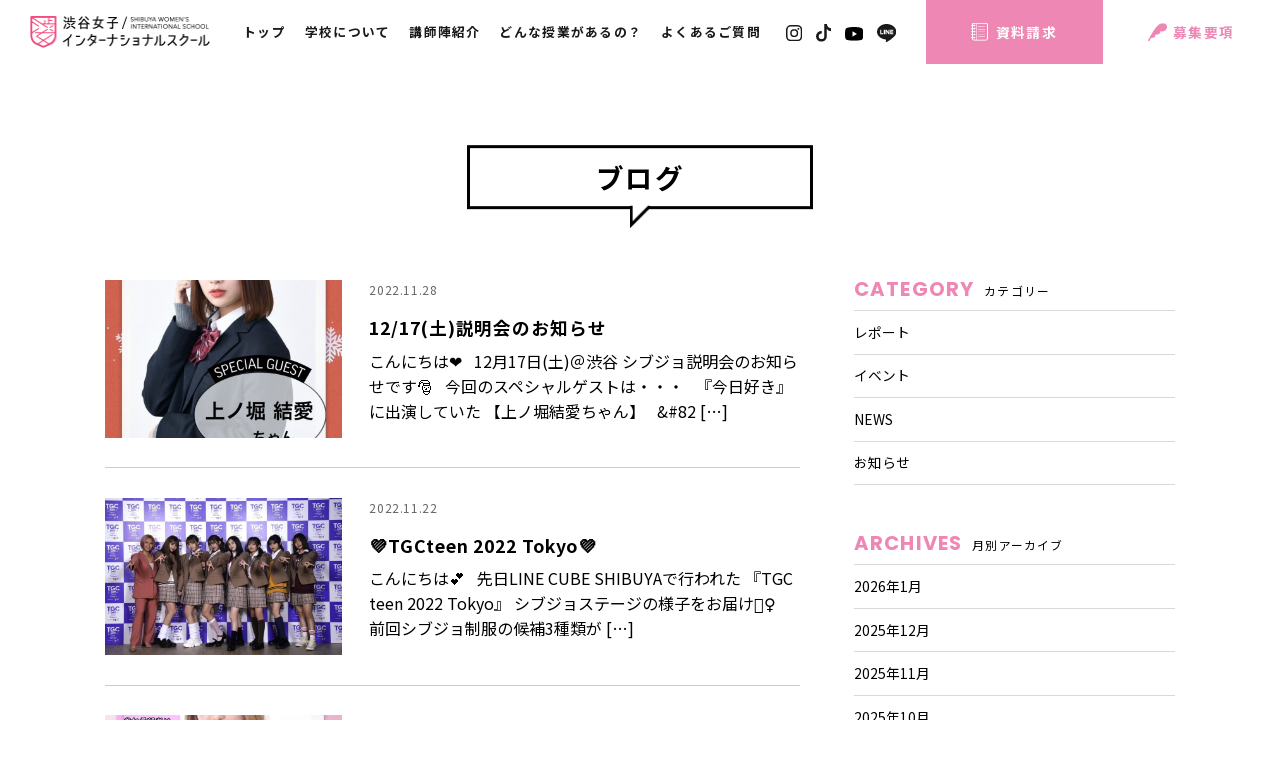

--- FILE ---
content_type: text/html; charset=UTF-8
request_url: https://shibujyo.com/2022/11/?post_type=blog
body_size: 10213
content:
<!DOCTYPE html>
<html lang="ja" class="">

<head>
  <meta charset="UTF-8">
  <meta name="format-detection" content="telephone=no">
  <meta http-equiv="X-UA-Compatible" content="IE=edge">
  <meta name="viewport" content="width=device-width, initial-scale=1, maximum-scale=1, user-scalable=0">  <script src="https://cdn.jsdelivr.net/npm/viewport-extra@1.0.2/dist/viewport-extra.min.js"></script>

  <title>ブログ｜渋谷女子インターナショナルスクール</title>
  <meta name="description" content="渋谷女子インターナショナルスクールのブログです。英会話・動画制作の教育に力を入れてグローバルインフルエンサーを生み出します!">
  <meta name="keywords" content="渋谷,英会話,動画制作">

  <meta name="facebook-domain-verification" content="6rddv2uyzp8v7r3malpabh7puojdnm" />

  <!-- Facebook
======================================================================-->
  <meta property="og:title" content="ブログ｜渋谷女子インターナショナルスクール">
  <meta property="og:type" content="website">
  <meta property="og:url" content="https://shibujyo.com/2022/11/?post_type=blog">
  <meta property="og:image" content="https://shibujyo.com/assets/img/og_image.jpg">
  <meta property="og:site_name" content="渋谷女子インターナショナルスクール">
  <meta property="og:description" content="渋谷女子インターナショナルスクールのブログです。英会話・動画制作の教育に力を入れてグローバルインフルエンサーを生み出します!">

  <meta name="twitter:card" content="summary_large_image">

  <!--css-->
  <link rel="preconnect" href="https://fonts.googleapis.com">
  <link rel="preconnect" href="https://fonts.gstatic.com" crossorigin>
  <link href="https://fonts.googleapis.com/css2?family=Noto+Sans+JP:wght@400;500;700&display=swap" rel="stylesheet">
  <link href="https://fonts.googleapis.com/css2?family=Poppins:wght@400;600;700&display=swap" rel="stylesheet">
  <link href="https://shibujyo.com/assets/css/layout/reset.min.css" rel="stylesheet">
  <link href="https://shibujyo.com/assets/css/layout/base.min.css" rel="stylesheet">
  <!--/css-->

  <!-- 240401_add -->
  <link href="https://shibujyo.com/assets/css/add.css?250430" rel="stylesheet">
  <!-- End 240401_add -->

  <link rel="icon" href="https://shibujyo.com/assets/img/common/favicon.png">
  <link rel="shortcut icon" href="https://shibujyo.com/assets/img/common/favicon.png">
  <link rel="apple-touch-icon" href="https://shibujyo.com/assets/img/common/favicon.png">
  <meta name="apple-mobile-web-app-title" content="渋谷女子">

  <meta name='robots' content='max-image-preview:large' />
<link rel="alternate" type="application/rss+xml" title="渋谷女子インターナショナルスクール &raquo; ブログ フィード" href="https://shibujyo.com/blog/feed/" />
<style id='wp-img-auto-sizes-contain-inline-css' type='text/css'>
img:is([sizes=auto i],[sizes^="auto," i]){contain-intrinsic-size:3000px 1500px}
/*# sourceURL=wp-img-auto-sizes-contain-inline-css */
</style>
<style id='wp-emoji-styles-inline-css' type='text/css'>

	img.wp-smiley, img.emoji {
		display: inline !important;
		border: none !important;
		box-shadow: none !important;
		height: 1em !important;
		width: 1em !important;
		margin: 0 0.07em !important;
		vertical-align: -0.1em !important;
		background: none !important;
		padding: 0 !important;
	}
/*# sourceURL=wp-emoji-styles-inline-css */
</style>
<style id='wp-block-library-inline-css' type='text/css'>
:root{--wp-block-synced-color:#7a00df;--wp-block-synced-color--rgb:122,0,223;--wp-bound-block-color:var(--wp-block-synced-color);--wp-editor-canvas-background:#ddd;--wp-admin-theme-color:#007cba;--wp-admin-theme-color--rgb:0,124,186;--wp-admin-theme-color-darker-10:#006ba1;--wp-admin-theme-color-darker-10--rgb:0,107,160.5;--wp-admin-theme-color-darker-20:#005a87;--wp-admin-theme-color-darker-20--rgb:0,90,135;--wp-admin-border-width-focus:2px}@media (min-resolution:192dpi){:root{--wp-admin-border-width-focus:1.5px}}.wp-element-button{cursor:pointer}:root .has-very-light-gray-background-color{background-color:#eee}:root .has-very-dark-gray-background-color{background-color:#313131}:root .has-very-light-gray-color{color:#eee}:root .has-very-dark-gray-color{color:#313131}:root .has-vivid-green-cyan-to-vivid-cyan-blue-gradient-background{background:linear-gradient(135deg,#00d084,#0693e3)}:root .has-purple-crush-gradient-background{background:linear-gradient(135deg,#34e2e4,#4721fb 50%,#ab1dfe)}:root .has-hazy-dawn-gradient-background{background:linear-gradient(135deg,#faaca8,#dad0ec)}:root .has-subdued-olive-gradient-background{background:linear-gradient(135deg,#fafae1,#67a671)}:root .has-atomic-cream-gradient-background{background:linear-gradient(135deg,#fdd79a,#004a59)}:root .has-nightshade-gradient-background{background:linear-gradient(135deg,#330968,#31cdcf)}:root .has-midnight-gradient-background{background:linear-gradient(135deg,#020381,#2874fc)}:root{--wp--preset--font-size--normal:16px;--wp--preset--font-size--huge:42px}.has-regular-font-size{font-size:1em}.has-larger-font-size{font-size:2.625em}.has-normal-font-size{font-size:var(--wp--preset--font-size--normal)}.has-huge-font-size{font-size:var(--wp--preset--font-size--huge)}.has-text-align-center{text-align:center}.has-text-align-left{text-align:left}.has-text-align-right{text-align:right}.has-fit-text{white-space:nowrap!important}#end-resizable-editor-section{display:none}.aligncenter{clear:both}.items-justified-left{justify-content:flex-start}.items-justified-center{justify-content:center}.items-justified-right{justify-content:flex-end}.items-justified-space-between{justify-content:space-between}.screen-reader-text{border:0;clip-path:inset(50%);height:1px;margin:-1px;overflow:hidden;padding:0;position:absolute;width:1px;word-wrap:normal!important}.screen-reader-text:focus{background-color:#ddd;clip-path:none;color:#444;display:block;font-size:1em;height:auto;left:5px;line-height:normal;padding:15px 23px 14px;text-decoration:none;top:5px;width:auto;z-index:100000}html :where(.has-border-color){border-style:solid}html :where([style*=border-top-color]){border-top-style:solid}html :where([style*=border-right-color]){border-right-style:solid}html :where([style*=border-bottom-color]){border-bottom-style:solid}html :where([style*=border-left-color]){border-left-style:solid}html :where([style*=border-width]){border-style:solid}html :where([style*=border-top-width]){border-top-style:solid}html :where([style*=border-right-width]){border-right-style:solid}html :where([style*=border-bottom-width]){border-bottom-style:solid}html :where([style*=border-left-width]){border-left-style:solid}html :where(img[class*=wp-image-]){height:auto;max-width:100%}:where(figure){margin:0 0 1em}html :where(.is-position-sticky){--wp-admin--admin-bar--position-offset:var(--wp-admin--admin-bar--height,0px)}@media screen and (max-width:600px){html :where(.is-position-sticky){--wp-admin--admin-bar--position-offset:0px}}

/*# sourceURL=wp-block-library-inline-css */
</style><style id='global-styles-inline-css' type='text/css'>
:root{--wp--preset--aspect-ratio--square: 1;--wp--preset--aspect-ratio--4-3: 4/3;--wp--preset--aspect-ratio--3-4: 3/4;--wp--preset--aspect-ratio--3-2: 3/2;--wp--preset--aspect-ratio--2-3: 2/3;--wp--preset--aspect-ratio--16-9: 16/9;--wp--preset--aspect-ratio--9-16: 9/16;--wp--preset--color--black: #000000;--wp--preset--color--cyan-bluish-gray: #abb8c3;--wp--preset--color--white: #ffffff;--wp--preset--color--pale-pink: #f78da7;--wp--preset--color--vivid-red: #cf2e2e;--wp--preset--color--luminous-vivid-orange: #ff6900;--wp--preset--color--luminous-vivid-amber: #fcb900;--wp--preset--color--light-green-cyan: #7bdcb5;--wp--preset--color--vivid-green-cyan: #00d084;--wp--preset--color--pale-cyan-blue: #8ed1fc;--wp--preset--color--vivid-cyan-blue: #0693e3;--wp--preset--color--vivid-purple: #9b51e0;--wp--preset--gradient--vivid-cyan-blue-to-vivid-purple: linear-gradient(135deg,rgb(6,147,227) 0%,rgb(155,81,224) 100%);--wp--preset--gradient--light-green-cyan-to-vivid-green-cyan: linear-gradient(135deg,rgb(122,220,180) 0%,rgb(0,208,130) 100%);--wp--preset--gradient--luminous-vivid-amber-to-luminous-vivid-orange: linear-gradient(135deg,rgb(252,185,0) 0%,rgb(255,105,0) 100%);--wp--preset--gradient--luminous-vivid-orange-to-vivid-red: linear-gradient(135deg,rgb(255,105,0) 0%,rgb(207,46,46) 100%);--wp--preset--gradient--very-light-gray-to-cyan-bluish-gray: linear-gradient(135deg,rgb(238,238,238) 0%,rgb(169,184,195) 100%);--wp--preset--gradient--cool-to-warm-spectrum: linear-gradient(135deg,rgb(74,234,220) 0%,rgb(151,120,209) 20%,rgb(207,42,186) 40%,rgb(238,44,130) 60%,rgb(251,105,98) 80%,rgb(254,248,76) 100%);--wp--preset--gradient--blush-light-purple: linear-gradient(135deg,rgb(255,206,236) 0%,rgb(152,150,240) 100%);--wp--preset--gradient--blush-bordeaux: linear-gradient(135deg,rgb(254,205,165) 0%,rgb(254,45,45) 50%,rgb(107,0,62) 100%);--wp--preset--gradient--luminous-dusk: linear-gradient(135deg,rgb(255,203,112) 0%,rgb(199,81,192) 50%,rgb(65,88,208) 100%);--wp--preset--gradient--pale-ocean: linear-gradient(135deg,rgb(255,245,203) 0%,rgb(182,227,212) 50%,rgb(51,167,181) 100%);--wp--preset--gradient--electric-grass: linear-gradient(135deg,rgb(202,248,128) 0%,rgb(113,206,126) 100%);--wp--preset--gradient--midnight: linear-gradient(135deg,rgb(2,3,129) 0%,rgb(40,116,252) 100%);--wp--preset--font-size--small: 13px;--wp--preset--font-size--medium: 20px;--wp--preset--font-size--large: 36px;--wp--preset--font-size--x-large: 42px;--wp--preset--spacing--20: 0.44rem;--wp--preset--spacing--30: 0.67rem;--wp--preset--spacing--40: 1rem;--wp--preset--spacing--50: 1.5rem;--wp--preset--spacing--60: 2.25rem;--wp--preset--spacing--70: 3.38rem;--wp--preset--spacing--80: 5.06rem;--wp--preset--shadow--natural: 6px 6px 9px rgba(0, 0, 0, 0.2);--wp--preset--shadow--deep: 12px 12px 50px rgba(0, 0, 0, 0.4);--wp--preset--shadow--sharp: 6px 6px 0px rgba(0, 0, 0, 0.2);--wp--preset--shadow--outlined: 6px 6px 0px -3px rgb(255, 255, 255), 6px 6px rgb(0, 0, 0);--wp--preset--shadow--crisp: 6px 6px 0px rgb(0, 0, 0);}:where(.is-layout-flex){gap: 0.5em;}:where(.is-layout-grid){gap: 0.5em;}body .is-layout-flex{display: flex;}.is-layout-flex{flex-wrap: wrap;align-items: center;}.is-layout-flex > :is(*, div){margin: 0;}body .is-layout-grid{display: grid;}.is-layout-grid > :is(*, div){margin: 0;}:where(.wp-block-columns.is-layout-flex){gap: 2em;}:where(.wp-block-columns.is-layout-grid){gap: 2em;}:where(.wp-block-post-template.is-layout-flex){gap: 1.25em;}:where(.wp-block-post-template.is-layout-grid){gap: 1.25em;}.has-black-color{color: var(--wp--preset--color--black) !important;}.has-cyan-bluish-gray-color{color: var(--wp--preset--color--cyan-bluish-gray) !important;}.has-white-color{color: var(--wp--preset--color--white) !important;}.has-pale-pink-color{color: var(--wp--preset--color--pale-pink) !important;}.has-vivid-red-color{color: var(--wp--preset--color--vivid-red) !important;}.has-luminous-vivid-orange-color{color: var(--wp--preset--color--luminous-vivid-orange) !important;}.has-luminous-vivid-amber-color{color: var(--wp--preset--color--luminous-vivid-amber) !important;}.has-light-green-cyan-color{color: var(--wp--preset--color--light-green-cyan) !important;}.has-vivid-green-cyan-color{color: var(--wp--preset--color--vivid-green-cyan) !important;}.has-pale-cyan-blue-color{color: var(--wp--preset--color--pale-cyan-blue) !important;}.has-vivid-cyan-blue-color{color: var(--wp--preset--color--vivid-cyan-blue) !important;}.has-vivid-purple-color{color: var(--wp--preset--color--vivid-purple) !important;}.has-black-background-color{background-color: var(--wp--preset--color--black) !important;}.has-cyan-bluish-gray-background-color{background-color: var(--wp--preset--color--cyan-bluish-gray) !important;}.has-white-background-color{background-color: var(--wp--preset--color--white) !important;}.has-pale-pink-background-color{background-color: var(--wp--preset--color--pale-pink) !important;}.has-vivid-red-background-color{background-color: var(--wp--preset--color--vivid-red) !important;}.has-luminous-vivid-orange-background-color{background-color: var(--wp--preset--color--luminous-vivid-orange) !important;}.has-luminous-vivid-amber-background-color{background-color: var(--wp--preset--color--luminous-vivid-amber) !important;}.has-light-green-cyan-background-color{background-color: var(--wp--preset--color--light-green-cyan) !important;}.has-vivid-green-cyan-background-color{background-color: var(--wp--preset--color--vivid-green-cyan) !important;}.has-pale-cyan-blue-background-color{background-color: var(--wp--preset--color--pale-cyan-blue) !important;}.has-vivid-cyan-blue-background-color{background-color: var(--wp--preset--color--vivid-cyan-blue) !important;}.has-vivid-purple-background-color{background-color: var(--wp--preset--color--vivid-purple) !important;}.has-black-border-color{border-color: var(--wp--preset--color--black) !important;}.has-cyan-bluish-gray-border-color{border-color: var(--wp--preset--color--cyan-bluish-gray) !important;}.has-white-border-color{border-color: var(--wp--preset--color--white) !important;}.has-pale-pink-border-color{border-color: var(--wp--preset--color--pale-pink) !important;}.has-vivid-red-border-color{border-color: var(--wp--preset--color--vivid-red) !important;}.has-luminous-vivid-orange-border-color{border-color: var(--wp--preset--color--luminous-vivid-orange) !important;}.has-luminous-vivid-amber-border-color{border-color: var(--wp--preset--color--luminous-vivid-amber) !important;}.has-light-green-cyan-border-color{border-color: var(--wp--preset--color--light-green-cyan) !important;}.has-vivid-green-cyan-border-color{border-color: var(--wp--preset--color--vivid-green-cyan) !important;}.has-pale-cyan-blue-border-color{border-color: var(--wp--preset--color--pale-cyan-blue) !important;}.has-vivid-cyan-blue-border-color{border-color: var(--wp--preset--color--vivid-cyan-blue) !important;}.has-vivid-purple-border-color{border-color: var(--wp--preset--color--vivid-purple) !important;}.has-vivid-cyan-blue-to-vivid-purple-gradient-background{background: var(--wp--preset--gradient--vivid-cyan-blue-to-vivid-purple) !important;}.has-light-green-cyan-to-vivid-green-cyan-gradient-background{background: var(--wp--preset--gradient--light-green-cyan-to-vivid-green-cyan) !important;}.has-luminous-vivid-amber-to-luminous-vivid-orange-gradient-background{background: var(--wp--preset--gradient--luminous-vivid-amber-to-luminous-vivid-orange) !important;}.has-luminous-vivid-orange-to-vivid-red-gradient-background{background: var(--wp--preset--gradient--luminous-vivid-orange-to-vivid-red) !important;}.has-very-light-gray-to-cyan-bluish-gray-gradient-background{background: var(--wp--preset--gradient--very-light-gray-to-cyan-bluish-gray) !important;}.has-cool-to-warm-spectrum-gradient-background{background: var(--wp--preset--gradient--cool-to-warm-spectrum) !important;}.has-blush-light-purple-gradient-background{background: var(--wp--preset--gradient--blush-light-purple) !important;}.has-blush-bordeaux-gradient-background{background: var(--wp--preset--gradient--blush-bordeaux) !important;}.has-luminous-dusk-gradient-background{background: var(--wp--preset--gradient--luminous-dusk) !important;}.has-pale-ocean-gradient-background{background: var(--wp--preset--gradient--pale-ocean) !important;}.has-electric-grass-gradient-background{background: var(--wp--preset--gradient--electric-grass) !important;}.has-midnight-gradient-background{background: var(--wp--preset--gradient--midnight) !important;}.has-small-font-size{font-size: var(--wp--preset--font-size--small) !important;}.has-medium-font-size{font-size: var(--wp--preset--font-size--medium) !important;}.has-large-font-size{font-size: var(--wp--preset--font-size--large) !important;}.has-x-large-font-size{font-size: var(--wp--preset--font-size--x-large) !important;}
/*# sourceURL=global-styles-inline-css */
</style>

<style id='classic-theme-styles-inline-css' type='text/css'>
/*! This file is auto-generated */
.wp-block-button__link{color:#fff;background-color:#32373c;border-radius:9999px;box-shadow:none;text-decoration:none;padding:calc(.667em + 2px) calc(1.333em + 2px);font-size:1.125em}.wp-block-file__button{background:#32373c;color:#fff;text-decoration:none}
/*# sourceURL=/wp-includes/css/classic-themes.min.css */
</style>
<link rel="https://api.w.org/" href="https://shibujyo.com/wp-json/" /><link rel="EditURI" type="application/rsd+xml" title="RSD" href="https://shibujyo.com/xmlrpc.php?rsd" />

  
  <!-- Google Tag Manager -->
  <script>
    (function(w, d, s, l, i) {
      w[l] = w[l] || [];
      w[l].push({
        'gtm.start': new Date().getTime(),
        event: 'gtm.js'
      });
      var f = d.getElementsByTagName(s)[0],
        j = d.createElement(s),
        dl = l != 'dataLayer' ? '&l=' + l : '';
      j.async = true;
      j.src =
        'https://www.googletagmanager.com/gtm.js?id=' + i + dl;
      f.parentNode.insertBefore(j, f);
    })(window, document, 'script', 'dataLayer', 'GTM-PWPK6F4');
  </script>
  <!-- End Google Tag Manager -->

  <!-- Global site tag (gtag.js) - Google Analytics -->
  <!-- <script async src="https://www.googletagmanager.com/gtag/js?id=UA-224515450-1"></script>
<script>
  window.dataLayer = window.dataLayer || [];
  function gtag(){dataLayer.push(arguments);}
  gtag('js', new Date());

  gtag('config', 'UA-224515450-1');
</script> -->

  <!-- Meta Pixel Code -->
  <script>
    ! function(f, b, e, v, n, t, s) {
      if (f.fbq) return;
      n = f.fbq = function() {
        n.callMethod ?
          n.callMethod.apply(n, arguments) : n.queue.push(arguments)
      };
      if (!f._fbq) f._fbq = n;
      n.push = n;
      n.loaded = !0;
      n.version = '2.0';
      n.queue = [];
      t = b.createElement(e);
      t.async = !0;
      t.src = v;
      s = b.getElementsByTagName(e)[0];
      s.parentNode.insertBefore(t, s)
    }(window, document, 'script',
      'https://connect.facebook.net/en_US/fbevents.js');
    fbq('init', '489811846174156');
    fbq('track', 'PageView');
  </script>
  <noscript><img height="1" width="1" style="display:none" src="https://www.facebook.com/tr?id=489811846174156&ev=PageView&noscript=1" /></noscript>
  <!-- End Meta Pixel Code -->

  <!-- Meta Pixel Code -->
  <script>
    ! function(f, b, e, v, n, t, s) {
      if (f.fbq) return;
      n = f.fbq = function() {
        n.callMethod ?
          n.callMethod.apply(n, arguments) : n.queue.push(arguments)
      };
      if (!f._fbq) f._fbq = n;
      n.push = n;
      n.loaded = !0;
      n.version = '2.0';
      n.queue = [];
      t = b.createElement(e);
      t.async = !0;
      t.src = v;
      s = b.getElementsByTagName(e)[0];
      s.parentNode.insertBefore(t, s)
    }(window, document, 'script',
      'https://connect.facebook.net/en_US/fbevents.js');
    fbq('init', '314514470788134');
    fbq('track', 'PageView');
  </script>
  <noscript><img height="1" width="1" style="display:none" src="https://www.facebook.com/tr?id=314514470788134&ev=PageView&noscript=1" /></noscript>
  <!-- End Meta Pixel Code -->

  <script>
    ! function(w, d, t) {
      w.TiktokAnalyticsObject = t;
      var ttq = w[t] = w[t] || [];
      ttq.methods = ["page", "track", "identify", "instances", "debug", "on", "off", "once", "ready", "alias", "group", "enableCookie", "disableCookie"], ttq.setAndDefer = function(t, e) {
        t[e] = function() {
          t.push([e].concat(Array.prototype.slice.call(arguments, 0)))
        }
      };
      for (var i = 0; i < ttq.methods.length; i++) ttq.setAndDefer(ttq, ttq.methods[i]);
      ttq.instance = function(t) {
        for (var e = ttq._i[t] || [], n = 0; n < ttq.methods.length; n++) ttq.setAndDefer(e, ttq.methods[n]);
        return e
      }, ttq.load = function(e, n) {
        var i = "https://analytics.tiktok.com/i18n/pixel/events.js";
        ttq._i = ttq._i || {}, ttq._i[e] = [], ttq._i[e]._u = i, ttq._t = ttq._t || {}, ttq._t[e] = +new Date, ttq._o = ttq._o || {}, ttq._o[e] = n || {};
        n = document.createElement("script");
        n.type = "text/javascript", n.async = !0, n.src = i + "?sdkid=" + e + "&lib=" + t;
        e = document.getElementsByTagName("script")[0];
        e.parentNode.insertBefore(n, e)
      };

      ttq.load('CCC3IJJC77U3OVB1AC40');
      ttq.page();
    }(window, document, 'ttq');
  </script><link href="https://shibujyo.com/assets/css/page/blog.min.css" rel="stylesheet">
</head>

<body id="blog" class="blog">
    <!-- Google Tag Manager (noscript) -->
<noscript><iframe src="https://www.googletagmanager.com/ns.html?id=GTM-PWPK6F4"
        height="0" width="0" style="display:none;visibility:hidden"></iframe></noscript>
<!-- End Google Tag Manager (noscript) -->

<header>
    <div class="nav-toggle sp-nav"></div>
    <div class="nav-wrap flex f-ai-c f-jc-sb">
        <div class="logo">
            <a href="https://shibujyo.com/">
                <img src="https://shibujyo.com/assets/img/common/logo.png" alt="渋谷女子インターナショナルスクール">
            </a>
        </div>
        <div class="inner flex f-ai-c">
            <nav id="gnav" class="flex f-ai-c f-wrap">
                <ul class="navi">
                    <li><a href="https://shibujyo.com/" class="opacity">トップ</a></li>
                    <li><a href="https://shibujyo.com/#intro" class="opacity">学校について</a></li>
                    <li><a href="https://shibujyo.com/#sec__teacher" class="opacity">講師陣紹介</a></li>
                    <li><a href="https://shibujyo.com/#question" class="opacity">どんな授業があるの？</a></li>
                    <li><a href="https://shibujyo.com/#faq" class="opacity">よくあるご質問</a></li>
                </ul>
                <div class="sns">
                    <a href="https://www.instagram.com/shibujyo_0428/?utm_medium=copy_link" target="_blank" class="insta">
                        <img src="https://shibujyo.com/assets/img/common/ico_insta.svg" alt="instagram">
                    </a>
                    <a href="https://www.tiktok.com/@akaogiko_cho?_t=8cNqFVnJkrS&_r=1" target="_blank" class="tiktok">
                        <img src="https://shibujyo.com/assets/img/common/ico_tiktok.svg" alt="TikTok">
                    </a>
                    <a href="https://www.youtube.com/@shibujyo2023" target="_blank" class="youtube">
                        <img src="https://shibujyo.com/assets/img/common/ico_youtube.svg" alt="Youtube">
                    </a>
                    <a href="https://liff.line.me/2006422065-NO9l6zJ2/landing?follow=%40344zggdk&lp=NStizd&liff_id=2006422065-NO9l6zJ2" target="_blank" class="line">
                        <img src="https://shibujyo.com/assets/img/common/ico_line.svg" alt="LINE">
                    </a>
                </div>
            </nav>
            <div class="btn flex f-ai-c center pc-nav">
                <a href="https://shibujyo.com/request/" class="request flex f-ai-c f-jc-c opacity">
                    <span>資料請求</span>
                </a>
                <a href="https://shibujyo.com/requirements/" class="requirements flex f-ai-c f-jc-c opacity">
                    <span>募集要項</span>
                </a>
            </div>
        </div>
        <div class="btn flex f-ai-c center sp-nav">
            <a href="https://shibujyo.com/request/" class="request opacity">
                <span>資料請求</span>
            </a>
            <a href="https://shibujyo.com/requirements/" class="requirements opacity">
                <span>募集要項</span>
            </a>
        </div>
    </div>
</header>
    <main>
        <div class="sec-blog archive">
            <h1 class="ttl-comp center">ブログ</h1>
            <div class="base">
                <div class="flex f-wrap f-jc-sb">
                    <div class="list">
                                                                                    <div class="box flex f-wrap f-jc-sb f-ai-fs">
                                    <div class="thumb">
                                        <a href="https://shibujyo.com/blog/305/">
                                                                                            <img src="https://shibujyo.com/wp-content/uploads/2022/11/上ノ堀結愛_告知画像-750x500.jpg" alt="12/17(土)説明会のお知らせ">
                                                                                    </a>
                                    </div>
                                    <div class="block">
                                        <ul class="sub">
                                            <li class="date">2022.11.28</li>
                                            <li class="cat">
                                                                                            </li>
                                        </ul>
                                        <h2 class="ttl"><a href="https://shibujyo.com/blog/305/" class="opacity">12/17(土)説明会のお知らせ</a></h2>
                                        <p class="txt"><p>こんにちは❤️ &nbsp; 12月17日(土)＠渋谷 シブジョ説明会のお知らせです🎅 &nbsp; 今回のスペシャルゲストは・・・ &nbsp; 『今日好き』に出演していた 【上ノ堀結愛ちゃん】 &nbsp; &#038;#82 [&hellip;]</p>
</p>
                                    </div>
                                </div>
                                                            <div class="box flex f-wrap f-jc-sb f-ai-fs">
                                    <div class="thumb">
                                        <a href="https://shibujyo.com/blog/290/">
                                                                                            <img src="https://shibujyo.com/wp-content/uploads/2022/11/TGCteen2022Tokyo集合-750x500.jpg" alt="💜TGCteen 2022 Tokyo💜">
                                                                                    </a>
                                    </div>
                                    <div class="block">
                                        <ul class="sub">
                                            <li class="date">2022.11.22</li>
                                            <li class="cat">
                                                                                            </li>
                                        </ul>
                                        <h2 class="ttl"><a href="https://shibujyo.com/blog/290/" class="opacity">💜TGCteen 2022 Tokyo💜</a></h2>
                                        <p class="txt"><p>こんにちは💕 &nbsp; 先日LINE CUBE SHIBUYAで行われた 『TGC teen 2022 Tokyo』 シブジョステージの様子をお届け💁‍♀️ &nbsp; &nbsp; 前回シブジョ制服の候補3種類が [&hellip;]</p>
</p>
                                    </div>
                                </div>
                                                            <div class="box flex f-wrap f-jc-sb f-ai-fs">
                                    <div class="thumb">
                                        <a href="https://shibujyo.com/blog/270/">
                                                                                            <img src="https://shibujyo.com/wp-content/uploads/2022/11/髙橋かの-1-750x500.jpg" alt="12/3(土)説明会のお知らせ">
                                                                                    </a>
                                    </div>
                                    <div class="block">
                                        <ul class="sub">
                                            <li class="date">2022.11.21</li>
                                            <li class="cat">
                                                                                            </li>
                                        </ul>
                                        <h2 class="ttl"><a href="https://shibujyo.com/blog/270/" class="opacity">12/3(土)説明会のお知らせ</a></h2>
                                        <p class="txt"><p>こんにちは🌼 &nbsp; 今月のシブジョ説明会のお知らせです😻 &nbsp; 12月3日(土)＠渋谷 &nbsp; 今回のスペシャルゲストは・・・ &nbsp; 『今日好き』『明日好き』に出演していた 【髙橋かのちゃん [&hellip;]</p>
</p>
                                    </div>
                                </div>
                                                            <div class="box flex f-wrap f-jc-sb f-ai-fs">
                                    <div class="thumb">
                                        <a href="https://shibujyo.com/blog/279/">
                                                                                            <img src="https://shibujyo.com/wp-content/uploads/2022/11/S__20316166-750x500.jpg" alt="🌸制服プレゼントキャンペーン🌸">
                                                                                    </a>
                                    </div>
                                    <div class="block">
                                        <ul class="sub">
                                            <li class="date">2022.11.16</li>
                                            <li class="cat">
                                                                                            </li>
                                        </ul>
                                        <h2 class="ttl"><a href="https://shibujyo.com/blog/279/" class="opacity">🌸制服プレゼントキャンペーン🌸</a></h2>
                                        <p class="txt"><p>こんにちは💖 &nbsp; &nbsp; 今日は・・・ 豪華なプレゼントキャンペーンのお知らせです🎁 &nbsp; &nbsp; なんと！！！ この度制服プレゼントキャンペーンを実施します😍 &nbsp; &nbsp;  [&hellip;]</p>
</p>
                                    </div>
                                </div>
                                                            <div class="box flex f-wrap f-jc-sb f-ai-fs">
                                    <div class="thumb">
                                        <a href="https://shibujyo.com/blog/257/">
                                                                                            <img src="https://shibujyo.com/wp-content/uploads/2022/07/S__17997842-750x500.jpg" alt="【一般試験対策オンライン講座】に関しまして">
                                                                                    </a>
                                    </div>
                                    <div class="block">
                                        <ul class="sub">
                                            <li class="date">2022.11.02</li>
                                            <li class="cat">
                                                                                            </li>
                                        </ul>
                                        <h2 class="ttl"><a href="https://shibujyo.com/blog/257/" class="opacity">【一般試験対策オンライン講座】に関しまして</a></h2>
                                        <p class="txt"><p>こんにちは😊 渋谷女子インターナショナルスクール事務局です。 先日10月31日を持ちまして2022年4月入学対象の AO受験申し込みが全て終了致しました。 &nbsp; 現在シブジョを検討されてる方、これから願書提出され [&hellip;]</p>
</p>
                                    </div>
                                </div>
                                                                            <div class="pagenav">
                                                    </div>
                    </div>
                    <div class="sidebar">
    <div class="box category">
        <p class="ttl"><span>CATEGORY</span>カテゴリー</p>
        <ul>
            	<li class="cat-item cat-item-8"><a href="https://shibujyo.com/blogcat/%e3%83%ac%e3%83%9d%e3%83%bc%e3%83%88/">レポート</a>
</li>
	<li class="cat-item cat-item-7"><a href="https://shibujyo.com/blogcat/%e3%82%a4%e3%83%99%e3%83%b3%e3%83%88/">イベント</a>
</li>
	<li class="cat-item cat-item-6"><a href="https://shibujyo.com/blogcat/news-2/">NEWS</a>
</li>
	<li class="cat-item cat-item-3"><a href="https://shibujyo.com/blogcat/news/">お知らせ</a>
</li>
        </ul>
    </div>
    <div class="box category">
        <p class="ttl"><span>ARCHIVES</span>月別アーカイブ</p>
        <ul>
            	<li><a href='https://shibujyo.com/2026/01/?post_type=blog'>2026年1月</a></li>
	<li><a href='https://shibujyo.com/2025/12/?post_type=blog'>2025年12月</a></li>
	<li><a href='https://shibujyo.com/2025/11/?post_type=blog'>2025年11月</a></li>
	<li><a href='https://shibujyo.com/2025/10/?post_type=blog'>2025年10月</a></li>
	<li><a href='https://shibujyo.com/2025/09/?post_type=blog'>2025年9月</a></li>
	<li><a href='https://shibujyo.com/2025/08/?post_type=blog'>2025年8月</a></li>
	<li><a href='https://shibujyo.com/2025/07/?post_type=blog'>2025年7月</a></li>
	<li><a href='https://shibujyo.com/2025/06/?post_type=blog'>2025年6月</a></li>
	<li><a href='https://shibujyo.com/2025/05/?post_type=blog'>2025年5月</a></li>
	<li><a href='https://shibujyo.com/2025/03/?post_type=blog'>2025年3月</a></li>
	<li><a href='https://shibujyo.com/2025/01/?post_type=blog'>2025年1月</a></li>
	<li><a href='https://shibujyo.com/2024/12/?post_type=blog'>2024年12月</a></li>
	<li><a href='https://shibujyo.com/2024/11/?post_type=blog'>2024年11月</a></li>
	<li><a href='https://shibujyo.com/2024/10/?post_type=blog'>2024年10月</a></li>
	<li><a href='https://shibujyo.com/2024/09/?post_type=blog'>2024年9月</a></li>
	<li><a href='https://shibujyo.com/2024/08/?post_type=blog'>2024年8月</a></li>
	<li><a href='https://shibujyo.com/2024/07/?post_type=blog'>2024年7月</a></li>
	<li><a href='https://shibujyo.com/2024/06/?post_type=blog'>2024年6月</a></li>
	<li><a href='https://shibujyo.com/2024/05/?post_type=blog'>2024年5月</a></li>
	<li><a href='https://shibujyo.com/2024/04/?post_type=blog'>2024年4月</a></li>
	<li><a href='https://shibujyo.com/2023/10/?post_type=blog'>2023年10月</a></li>
	<li><a href='https://shibujyo.com/2023/09/?post_type=blog'>2023年9月</a></li>
	<li><a href='https://shibujyo.com/2023/08/?post_type=blog'>2023年8月</a></li>
	<li><a href='https://shibujyo.com/2023/07/?post_type=blog'>2023年7月</a></li>
	<li><a href='https://shibujyo.com/2023/06/?post_type=blog'>2023年6月</a></li>
	<li><a href='https://shibujyo.com/2023/05/?post_type=blog'>2023年5月</a></li>
	<li><a href='https://shibujyo.com/2023/04/?post_type=blog'>2023年4月</a></li>
	<li><a href='https://shibujyo.com/2023/03/?post_type=blog'>2023年3月</a></li>
	<li><a href='https://shibujyo.com/2023/02/?post_type=blog'>2023年2月</a></li>
	<li><a href='https://shibujyo.com/2023/01/?post_type=blog'>2023年1月</a></li>
	<li><a href='https://shibujyo.com/2022/12/?post_type=blog'>2022年12月</a></li>
	<li><a href='https://shibujyo.com/2022/11/?post_type=blog' aria-current="page">2022年11月</a></li>
	<li><a href='https://shibujyo.com/2022/10/?post_type=blog'>2022年10月</a></li>
	<li><a href='https://shibujyo.com/2022/09/?post_type=blog'>2022年9月</a></li>
	<li><a href='https://shibujyo.com/2022/08/?post_type=blog'>2022年8月</a></li>
	<li><a href='https://shibujyo.com/2022/07/?post_type=blog'>2022年7月</a></li>
	<li><a href='https://shibujyo.com/2022/06/?post_type=blog'>2022年6月</a></li>
	<li><a href='https://shibujyo.com/2022/04/?post_type=blog'>2022年4月</a></li>
        </ul>
    </div>
</div>                </div>
            </div>
        </div>
    </main>

    <footer>
    <div class="logo center">
        <a href="https://shibujyo.com/">
            <img src="https://shibujyo.com/assets/img/common/logo.png" alt="渋谷女子インターナショナルスクール">
        </a>
    </div>
    <p class="address center">渋谷女子インターナショナルスクール<br>
        〒150-0002<br class="sp"> 東京都渋谷区渋谷2丁目7－8　タカデン青山ビル3F<br>TEL：03-6820-2174</p>
</footer>

<script src="https://ajax.googleapis.com/ajax/libs/jquery/3.4.1/jquery.min.js"></script>
<script src="https://shibujyo.com/assets/js/modernizr.js"></script>
<!-- <script src="https://shibujyo.com/assets/js/jquery.matchHeight.min.js"></script> -->
<script src="https://shibujyo.com/assets/js/common.min.js"></script>
<script>
    $(function() {
        $('.matchHeight').matchHeight();
    });

    $(document).on('click', 'a[href*="#"]', function() {
        $nav = $('header');
        var headerHight = $nav.outerHeight();

        let time = 1000;
        let target = $(this.hash);
        if (!target.length) return;

        let targetY = target.offset().top - headerHight;
        $('html,body').animate({
            scrollTop: targetY
        }, time, 'swing');
        return false;
    });
</script>
<script type="speculationrules">
{"prefetch":[{"source":"document","where":{"and":[{"href_matches":"/*"},{"not":{"href_matches":["/wp-*.php","/wp-admin/*","/wp-content/uploads/*","/wp-content/*","/wp-content/plugins/*","/wp-content/themes/shibujyo/*","/*\\?(.+)"]}},{"not":{"selector_matches":"a[rel~=\"nofollow\"]"}},{"not":{"selector_matches":".no-prefetch, .no-prefetch a"}}]},"eagerness":"conservative"}]}
</script>
<script id="wp-emoji-settings" type="application/json">
{"baseUrl":"https://s.w.org/images/core/emoji/17.0.2/72x72/","ext":".png","svgUrl":"https://s.w.org/images/core/emoji/17.0.2/svg/","svgExt":".svg","source":{"concatemoji":"https://shibujyo.com/wp-includes/js/wp-emoji-release.min.js?ver=d68587bbd4f1ce9ba8304ca29b89b408"}}
</script>
<script type="module">
/* <![CDATA[ */
/*! This file is auto-generated */
const a=JSON.parse(document.getElementById("wp-emoji-settings").textContent),o=(window._wpemojiSettings=a,"wpEmojiSettingsSupports"),s=["flag","emoji"];function i(e){try{var t={supportTests:e,timestamp:(new Date).valueOf()};sessionStorage.setItem(o,JSON.stringify(t))}catch(e){}}function c(e,t,n){e.clearRect(0,0,e.canvas.width,e.canvas.height),e.fillText(t,0,0);t=new Uint32Array(e.getImageData(0,0,e.canvas.width,e.canvas.height).data);e.clearRect(0,0,e.canvas.width,e.canvas.height),e.fillText(n,0,0);const a=new Uint32Array(e.getImageData(0,0,e.canvas.width,e.canvas.height).data);return t.every((e,t)=>e===a[t])}function p(e,t){e.clearRect(0,0,e.canvas.width,e.canvas.height),e.fillText(t,0,0);var n=e.getImageData(16,16,1,1);for(let e=0;e<n.data.length;e++)if(0!==n.data[e])return!1;return!0}function u(e,t,n,a){switch(t){case"flag":return n(e,"\ud83c\udff3\ufe0f\u200d\u26a7\ufe0f","\ud83c\udff3\ufe0f\u200b\u26a7\ufe0f")?!1:!n(e,"\ud83c\udde8\ud83c\uddf6","\ud83c\udde8\u200b\ud83c\uddf6")&&!n(e,"\ud83c\udff4\udb40\udc67\udb40\udc62\udb40\udc65\udb40\udc6e\udb40\udc67\udb40\udc7f","\ud83c\udff4\u200b\udb40\udc67\u200b\udb40\udc62\u200b\udb40\udc65\u200b\udb40\udc6e\u200b\udb40\udc67\u200b\udb40\udc7f");case"emoji":return!a(e,"\ud83e\u1fac8")}return!1}function f(e,t,n,a){let r;const o=(r="undefined"!=typeof WorkerGlobalScope&&self instanceof WorkerGlobalScope?new OffscreenCanvas(300,150):document.createElement("canvas")).getContext("2d",{willReadFrequently:!0}),s=(o.textBaseline="top",o.font="600 32px Arial",{});return e.forEach(e=>{s[e]=t(o,e,n,a)}),s}function r(e){var t=document.createElement("script");t.src=e,t.defer=!0,document.head.appendChild(t)}a.supports={everything:!0,everythingExceptFlag:!0},new Promise(t=>{let n=function(){try{var e=JSON.parse(sessionStorage.getItem(o));if("object"==typeof e&&"number"==typeof e.timestamp&&(new Date).valueOf()<e.timestamp+604800&&"object"==typeof e.supportTests)return e.supportTests}catch(e){}return null}();if(!n){if("undefined"!=typeof Worker&&"undefined"!=typeof OffscreenCanvas&&"undefined"!=typeof URL&&URL.createObjectURL&&"undefined"!=typeof Blob)try{var e="postMessage("+f.toString()+"("+[JSON.stringify(s),u.toString(),c.toString(),p.toString()].join(",")+"));",a=new Blob([e],{type:"text/javascript"});const r=new Worker(URL.createObjectURL(a),{name:"wpTestEmojiSupports"});return void(r.onmessage=e=>{i(n=e.data),r.terminate(),t(n)})}catch(e){}i(n=f(s,u,c,p))}t(n)}).then(e=>{for(const n in e)a.supports[n]=e[n],a.supports.everything=a.supports.everything&&a.supports[n],"flag"!==n&&(a.supports.everythingExceptFlag=a.supports.everythingExceptFlag&&a.supports[n]);var t;a.supports.everythingExceptFlag=a.supports.everythingExceptFlag&&!a.supports.flag,a.supports.everything||((t=a.source||{}).concatemoji?r(t.concatemoji):t.wpemoji&&t.twemoji&&(r(t.twemoji),r(t.wpemoji)))});
//# sourceURL=https://shibujyo.com/wp-includes/js/wp-emoji-loader.min.js
/* ]]> */
</script>
<script>
    var ua = navigator.userAgent
    var sp = (ua.indexOf('iPhone') > 0 || ua.indexOf('Android') > 0 && ua.indexOf('Mobile') > 0)
    if (sp) new ViewportExtra(375)
</script></body>

</html>

--- FILE ---
content_type: text/css
request_url: https://shibujyo.com/assets/css/layout/base.min.css
body_size: 4160
content:
*{font-family:"Noto Sans JP",sans-serif}body{color:#000}h1,h2,h3,h4,h5,h6,p{line-height:1.6em}a img{opacity:1;-webkit-transition:opacity .4s;transition:opacity .4s}a:hover img{opacity:.8}a.opacity{opacity:1;-webkit-transition:opacity .4s;transition:opacity .4s}a.opacity:hover{opacity:.8}.clearfix:after{visibility:hidden;display:block;font-size:0;content:" ";clear:both;height:0}.center-block{display:block;margin-left:auto;margin-right:auto}.center{text-align:center}.ta-r{text-align:right}.flex{display:-webkit-box;display:-ms-flexbox;display:flex}.f-wrap{-ms-flex-wrap:wrap;flex-wrap:wrap}.f-jc-sb{-webkit-box-pack:justify;-ms-flex-pack:justify;justify-content:space-between}.f-jc-c{-webkit-box-pack:center;-ms-flex-pack:center;justify-content:center}.f-jc-fe{-webkit-box-pack:end;-ms-flex-pack:end;justify-content:flex-end}.f-ai-c{-webkit-box-align:center;-ms-flex-align:center;align-items:center}.f-ai-fs{-webkit-box-align:start;-ms-flex-align:start;align-items:flex-start}.f-ai-fe{-webkit-box-align:end;-ms-flex-align:end;align-items:flex-end}.f-ac-c{-ms-flex-line-pack:center;align-content:center}.base{padding:0 8.2307692308vw}@font-face{font-family:Brandon_bld;src:url(../../font/brandon/Brandon_bld.eot);src:url(../../font/brandon/Brandon_bld.eot#iefix) format("embedded-opentype"),url(../../font/brandon/Brandon_bld.woff) format("woff"),url(../../font/brandon/Brandon_bld.ttf) format("truetype"),url(../../font/brandon/Brandon_bld.svg#fontello) format("svg")}@font-face{font-family:Brandon_med;src:url(../../font/brandon/Brandon_med.eot);src:url(../../font/brandon/Brandon_med.eot#iefix) format("embedded-opentype"),url(../../font/brandon/Brandon_med.woff) format("woff"),url(../../font/brandon/Brandon_med.ttf) format("truetype"),url(../../font/brandon/Brandon_med.svg#fontello) format("svg")}@-webkit-keyframes aniLine{0%{-webkit-transform:translateY(-100%);transform:translateY(-100%)}5%{-webkit-transform:translateY(-100%);transform:translateY(-100%)}45%{-webkit-transform:translateY(0);transform:translateY(0)}55%{-webkit-transform:translateY(0);transform:translateY(0)}95%{-webkit-transform:translateY(110%);transform:translateY(110%)}100%{-webkit-transform:translateY(110%);transform:translateY(110%)}}@keyframes aniLine{0%{-webkit-transform:translateY(-100%);transform:translateY(-100%)}5%{-webkit-transform:translateY(-100%);transform:translateY(-100%)}45%{-webkit-transform:translateY(0);transform:translateY(0)}55%{-webkit-transform:translateY(0);transform:translateY(0)}95%{-webkit-transform:translateY(110%);transform:translateY(110%)}100%{-webkit-transform:translateY(110%);transform:translateY(110%)}}.ttl-comp{font-size:2.1538461538vw;color:#000;font-weight:700;padding:.5384615385vw 0;letter-spacing:.05em;width:27vw;margin:0 auto;border:.2307692308vw solid #000;position:relative;background:#fff;-webkit-transform:translateY(-50%);transform:translateY(-50%)}.ttl-comp:after{content:"";background:url(../../img/common/ico_arrow.png) no-repeat left top;background-size:100%;width:1.6153846154vw;height:1.7692307692vw;position:absolute;left:0;right:0;bottom:.5px;margin:0 auto;-webkit-transform:translateY(100%);transform:translateY(100%)}.btn-more{font-size:1.2307692308vw;color:#fff;font-weight:700;width:19.2307692308vw;padding:1.3846153846vw 0;border:none;cursor:pointer;-webkit-appearance:none;-moz-appearance:none;appearance:none;background:#000}.btn-more02{width:28.3846153846vw;height:4.3076923077vw;background:#000;border-radius:5px}.btn-more02 span{font-size:1.5384615385vw;color:#fff;font-weight:700;letter-spacing:.1em;padding-right:1.1538461538vw;position:relative}.btn-more02 span:after{content:"";border:.7692307692vw solid transparent;border-left:1.1538461538vw solid #fff;position:absolute;right:-1.6923076923vw;top:.1538461538vw}header{width:100%;height:5vw;position:fixed;top:0;left:0;z-index:99999;color:#1a1a1a;font-family:"Noto Sans JP",sans-serif;-webkit-transition:all .4s;transition:all .4s}header a{color:#1a1a1a}header .nav-wrap .logo{width:14.0769230769vw;margin-left:2.3076923077vw}header .nav-wrap .logo a{display:block}header .nav-wrap .inner #gnav{height:auto}header .nav-wrap .inner #gnav ul.navi{margin:-.3076923077vw 1.9230769231vw 0 0}header .nav-wrap .inner #gnav ul.navi li{display:inline-block;margin-right:1.1538461538vw}header .nav-wrap .inner #gnav ul.navi li:last-child{margin-right:0}header .nav-wrap .inner #gnav ul.navi li a{font-size:1vw;font-weight:700;letter-spacing:.1em;display:block}header .nav-wrap .inner #gnav .sns{margin-right:2.3076923077vw}header .nav-wrap .inner #gnav .sns a{display:inline-block;margin-right:.7692307692vw;vertical-align:middle}header .nav-wrap .inner #gnav .sns a:last-child{margin-right:0}header .nav-wrap .inner #gnav .sns a.insta img{width:1.3076923077vw}header .nav-wrap .inner #gnav .sns a.tiktok img{width:1.1538461538vw}header .nav-wrap .inner #gnav .sns a.youtube img{width:1.4615384615vw}header .nav-wrap .inner #gnav .sns a.line img{width:1.4615384615vw}header .nav-wrap .inner .btn{width:27.6923076923vw;height:5vw}header .nav-wrap .inner .btn a{width:50%;height:100%}header .nav-wrap .inner .btn a span{font-size:1.0769230769vw;font-weight:700;letter-spacing:.1em;position:relative;padding-left:1.9230769231vw}header .nav-wrap .inner .btn a.request{background:#ee87b4}header .nav-wrap .inner .btn a.request span{color:#fff}header .nav-wrap .inner .btn a.request span:before{content:"";background:url(../../img/common/ico_request.svg) no-repeat left top;background-size:100%;width:1.3076923077vw;height:1.4615384615vw;position:absolute;left:0;top:50%;-webkit-transform:translateY(-50%);transform:translateY(-50%)}header .nav-wrap .inner .btn a.requirements{background:#fff}header .nav-wrap .inner .btn a.requirements span{color:#ee87b4}header .nav-wrap .inner .btn a.requirements span:before{content:"";background:url(../../img/common/ico_requirements.svg) no-repeat left top;background:url(../../img/common/ico_requirements.svg) no-repeat left top;background-size:100%;width:1.4615384615vw;height:1.3846153846vw;position:absolute;left:0;top:50%;-webkit-transform:translateY(-50%);transform:translateY(-50%)}header .nav-wrap .inner .btn a.contact{background:#fff}header .nav-wrap .inner .btn a.contact span{color:#ee87b4}header .nav-wrap .inner .btn a.contact span:before{content:"";background:url(../../img/common/ico_contact.svg) no-repeat left top;background-size:100%;width:1.3846153846vw;height:1.0769230769vw;position:absolute;left:0;top:50%;-webkit-transform:translateY(-50%);transform:translateY(-50%)}header.scroll{background:rgba(255,255,255,.9)}.sec-teacher{background:#efefef;padding:8.0769230769vw 0 8.4615384615vw}.sec-teacher .ttlbox{margin-bottom:3.4615384615vw}.sec-teacher .ttlbox .ttl{font-size:2.7692307692vw;font-weight:700;letter-spacing:.2em;padding-left:9vw;position:relative;z-index:2}.sec-teacher .ttlbox .ttl:before{content:"";background:url(../../img/top/txt_teacher.png) no-repeat left top;background-size:100%;width:33.8461538462vw;height:5.1538461538vw;position:absolute;left:8.4615384615vw;top:50%;-webkit-transform:translateY(-50%);transform:translateY(-50%);z-index:-1}.sec-teacher .ttlbox .block{background:#000;width:60.1538461538vw;padding:1.5384615385vw 1.5384615385vw 1.5384615385vw 6.7692307692vw;position:relative}.sec-teacher .ttlbox .block .label{position:absolute;top:2.1538461538vw;left:4.2307692308vw}.sec-teacher .ttlbox .block .label .line{height:.9230769231vw;width:1px;background:#fff;margin-bottom:.2307692308vw;display:block;-webkit-transform:translateX(-50%);transform:translateX(-50%)}.sec-teacher .ttlbox .block .label .en{font-size:.7692307692vw;color:#fff;font-family:Poppins,sans-serif;-webkit-transform:scale(.55) rotate(90deg);transform:scale(.55) rotate(90deg);-webkit-transform-origin:left;transform-origin:left;display:block}.sec-teacher .ttlbox .block .txt{font-size:1.7692307692vw;color:#fff;font-weight:700;letter-spacing:.1em;line-height:1.6em}.sec-teacher .ttlbox .block .txt span{-webkit-transform:translateX(-.5em);transform:translateX(-.5em);display:inline-block}.sec-teacher .list .box{width:23%;margin:0 2.666% 1.6923076923vw 0}.sec-teacher .list .box a{display:block}.sec-teacher .list .box .img{border:4px solid #fff;margin-bottom:1.1538461538vw}.sec-teacher .list .box .in{padding:1.3076923077vw 0 1.1538461538vw;border-top:3px dotted #595757;border-bottom:3px dotted #595757;background-size:6px}.sec-teacher .list .box .in .kata{font-size:.7692307692vw;color:#000;font-weight:700;line-height:1.2em;margin-bottom:.3846153846vw;letter-spacing:.03em}.sec-teacher .list .box .in .name{font-size:1.5384615385vw;color:#000;font-weight:700;letter-spacing:.2em;line-height:1.3em}.sec-teacher .list .box .in.small{padding:.7692307692vw 0 1vw}.sec-teacher .list .box .in.small .kata{-webkit-transform:scale(.8);transform:scale(.8);margin-bottom:0}footer{background:#fff;padding:2.9230769231vw 0}footer .address{font-size:.9230769231vw;font-family:"Noto Sans JP",sans-serif;margin-top:1.9230769231vw;letter-spacing:.05em;line-height:1.8em}footer .logo img{width:14.0769230769vw}.sec__partner{background-color:#faf0d6;padding:6.5384615385vw 7.6923076923vw 4.6153846154vw}.sec__partner .sec__partner__box{padding:6.5384615385vw 7.6923076923vw 0;text-align:center}.sec__partner .partner__ttl{font-size:3.2307692308vw;text-align:center;font-weight:700;line-height:1.2em;letter-spacing:.12em;margin-bottom:1.5384615385vw}.sec__partner .partner__p{font-size:1.5384615385vw;font-weight:400}.sec__partner .partner__p__box{display:-webkit-box;display:-ms-flexbox;display:flex;-webkit-box-align:center;-ms-flex-align:center;align-items:center;-webkit-box-pack:center;-ms-flex-pack:center;justify-content:center;margin-bottom:3.6923076923vw}.sec__partner .partner__p__box .partner__p{display:block;border-left:1.5px solid #000;border-right:1.5px solid #000;padding:0 1.3846153846vw;font-weight:700;letter-spacing:.1em}.sec__partner .sec__partner02 .partner__list{display:-webkit-box;display:-ms-flexbox;display:flex;-ms-flex-wrap:wrap;flex-wrap:wrap;-webkit-column-gap:1.9230769231vw;-moz-column-gap:1.9230769231vw;column-gap:1.9230769231vw;row-gap:1.9230769231vw;margin-top:3.8461538462vw}.sec__partner .sec__partner02 .partner__list .partner__list__box{width:15.3846153846vw}.sec__partner .sec__partner02 .partner__list02{display:-webkit-box;display:-ms-flexbox;display:flex;-webkit-box-pack:start;-ms-flex-pack:start;justify-content:flex-start}.sec__partner .sec__partner02 .partner__list02 .partner__list__box{width:15.3846153846vw;margin:0 1.8846153846vw 0 0}.sec__partner .sec__partner02 .partner__list02 .partner__list__box .partner__img{width:100%}.sec__teacher{background-color:#efefef}.sec__teacher{padding:6.1538461538vw 0 0}.sec__teacher .text{text-align:center}.sec__teacher .text .text__p{font-size:1.6923076923vw;font-weight:700;letter-spacing:.12em;-webkit-font-feature-settings:"palt";font-feature-settings:"palt";margin-bottom:1.1538461538vw}.sec__teacher .text .text__ttl{font-size:3.2307692308vw;font-weight:700;letter-spacing:.12em}.sec__teacher .text .text__p02{font-size:1.6923076923vw;font-weight:700;letter-spacing:.12em;margin-bottom:3.8461538462vw;display:inline-block;border-left:1.5px solid #000;border-right:1.5px solid #000;padding:0 1.1538461538vw 0 1.3846153846vw}.sec__teacher .text .text__ttl02__box{position:relative;margin-top:3.8461538462vw}.sec__teacher .text .text__ttl02__box .text__ttl02{font-size:2.1538461538vw;font-weight:700;letter-spacing:.12em;z-index:1;position:relative;margin-bottom:2.4615384615vw}.sec__teacher .text .text__ttl02__box .img__special{width:17.6923076923vw;position:absolute;left:0;right:0;margin-left:auto;margin-right:auto;top:1.2307692308vw}.sec__teacher .text .text__ttl02__box .img__curriculum{width:20.3846153846vw;height:1.2307692308vw;position:absolute;left:0;right:0;margin-left:auto;margin-right:auto;top:1.2307692308vw}.sec__teacher .text .text__ttl02__box .img__other{width:6.9230769231vw;height:1.2307692308vw;position:absolute;left:0;right:0;margin-left:auto;margin-right:auto;top:.9230769231vw}.sec__teacher .text .text__ttl02__box .text__ttl03{font-size:1.8461538462vw;font-weight:700;color:#000;z-index:1;letter-spacing:.12em;position:relative;margin-bottom:2.4615384615vw}.sec__teacher .teachers{padding:0 3.0769230769vw 4.6153846154vw}.sec__teacher .teachers .sec-teacher .list .box .img{border:4px solid #fff;margin-bottom:1.1538461538vw}.sec__teacher .teachers .teachers__list{row-gap:2.2307692308vw}.sec__teacher .teachers .teachers__list__box{width:13.8461538462vw;margin:0 1.7692307692vw 0 0}.sec__teacher .teachers .teachers__list__box:last-child{margin:0 0 2.0769230769vw 0}.sec__teacher .teachers .teacher__img{border:4px solid #fff;margin-bottom:1.1538461538vw}.sec__teacher .teachers .description__box{padding:1.1538461538vw 0 1.3076923077vw;border-top:3px dotted #595757;border-bottom:3px dotted #595757;background-size:6px}.sec__teacher .teachers .description__box .description{font-size:.9230769231vw;color:#000;font-weight:400;line-height:1.25em;margin-bottom:.7692307692vw;letter-spacing:.02em}.sec__teacher .teachers .description__box .name{font-size:1.3846153846vw;color:#000;font-weight:700;letter-spacing:.2em;line-height:1.2em}.sec__teacher .teachers .teachers__list02{display:-webkit-box;display:-ms-flexbox;display:flex;-webkit-box-pack:start;-ms-flex-pack:start;justify-content:flex-start}.sec__teacher .teachers .other_curriculum__img{margin-top:1.9230769231vw}.ttl__block .en{font-size:3.2307692308vw;font-family:Poppins,sans-serif;font-weight:700;letter-spacing:.1em;display:block;line-height:1em;margin-bottom:1.3076923077vw}.ttl__block .img__collaboration{margin:0 auto 1.5384615385vw;width:31.1538461538vw}.ttl__block .ja{font-size:1.5384615385vw;display:inline-block;border-left:solid 2px #000;border-right:solid 2px #000;padding:0 1.3846153846vw;letter-spacing:.1em;font-weight:700;line-height:1em}.ttl__block.white{color:#fff}.ttl__block.white .ja{border-left:2px solid #fff;border-right:2px solid #fff}@media only screen and (max-width:767px){.base{padding:0 6.6666666667vw}.ttl-comp{font-size:4.8vw;padding:1.8666666667vw 0;width:65.3333333333vw;border:.8vw solid #000}.ttl-comp:after{width:4.8vw;height:5.3333333333vw}.btn-more{font-size:4vw;width:66.6666666667vw;padding:4.8vw 0}.btn-more02{width:69.6vw;height:10.6666666667vw}.btn-more02 span{font-size:4vw;padding-right:3.2vw}.btn-more02 span:after{border:1.8666666667vw solid transparent;border-left:2.9333333333vw solid #fff;right:-4vw;top:.2666666667vw}.sec-teacher{padding:13.3333333333vw 0 8vw}.sec-teacher .ttlbox{margin-bottom:12vw;padding-left:6.6666666667vw}.sec-teacher .ttlbox .ttl{font-size:6.1333333333vw;padding-left:0}.sec-teacher .ttlbox .ttl:before{width:61.3333333333vw;height:9.6vw;left:-1.3333333333vw}.sec-teacher .ttlbox .block{width:100%;padding:4vw 2.6666666667vw 4vw 8.8vw;position:relative}.sec-teacher .ttlbox .block .label{top:5.3333333333vw;left:3.4666666667vw}.sec-teacher .ttlbox .block .label .line{height:3.2vw;margin-bottom:.8vw}.sec-teacher .ttlbox .block .label .en{font-size:2.6666666667vw}.sec-teacher .ttlbox .block .txt{font-size:4.2666666667vw}.sec-teacher .list .box{width:49%;margin:0 2% 5.8666666667vw 0}.sec-teacher .list .box:nth-child(2n){margin-right:0}.sec-teacher .list .box .img{margin-bottom:3.2vw}.sec-teacher .list .box .in{padding:4.5333333333vw 0 4vw;min-height:22.6666666667vw;display:-webkit-box;display:-ms-flexbox;display:flex;-webkit-box-align:center;-ms-flex-align:center;align-items:center;-webkit-box-pack:center;-ms-flex-pack:center;justify-content:center;-ms-flex-wrap:wrap;flex-wrap:wrap}.sec-teacher .list .box .in .kata{font-size:2.6666666667vw;margin-bottom:1.3333333333vw;width:100%}.sec-teacher .list .box .in .name{font-size:4.5333333333vw;letter-spacing:.13em}.sec-teacher .list .box .in.small{padding:1.8666666667vw 0 3.2vw}footer{padding:8vw 0}footer .address{font-size:2.9333333333vw;margin-top:5.3333333333vw}footer .logo img{width:48.8vw}.pc{display:none!important}.sec__partner{padding:13.8666666667vw 5.3333333333vw 10.6666666667vw}.sec__partner .sec__partner__box{padding:16vw 2.6666666667vw 0}.sec__partner .partner__ttl{font-size:8.5333333333vw;line-height:1.2em;letter-spacing:.12em;margin-bottom:4vw}.sec__partner .partner__p{font-size:4.2666666667vw}.sec__partner .partner__p__box{margin-bottom:8vw}.sec__partner .partner__p__box .partner__p{padding:0 4vw .4vw;line-height:1.2em}.sec__partner .sec__partner02 .partner__list{-ms-flex-wrap:wrap;flex-wrap:wrap;-webkit-column-gap:3.5%;-moz-column-gap:3.5%;column-gap:3.5%;row-gap:3.7333333333vw;margin-top:8vw}.sec__partner .sec__partner02 .partner__list .partner__list__box{width:31%}.sec__teacher{padding:13.3333333333vw 0 0}.sec__teacher .text .text__p{font-size:4.2666666667vw;font-weight:700;margin-bottom:6.6666666667vw}.sec__teacher .text .text__ttl{font-size:8vw;font-weight:700;letter-spacing:.12em}.sec__teacher .text .text__p02{font-size:3.7333333333vw;font-weight:700;padding:0 2.6666666667vw 0 3.4666666667vw}.sec__teacher .text .text__ttl02__box{margin-top:9.3333333333vw}.sec__teacher .text .text__ttl02__box .text__ttl02{font-size:4.8vw;z-index:1;position:relative;margin-bottom:5.3333333333vw}.sec__teacher .text .text__ttl02__box .img__special{width:41.8666666667vw;top:2.6666666667vw}.sec__teacher .text .text__ttl02__box .img__curriculum{width:47.4666666667vw;top:2.6666666667vw}.sec__teacher .text .text__ttl02__box .img__other{width:16vw;top:2.6666666667vw}.sec__teacher .teachers{padding:0 5.3333333333vw 10.6666666667vw}.sec__teacher .teachers .teachers__list{-webkit-column-gap:3.5%;-moz-column-gap:3.5%;column-gap:3.5%;row-gap:5.3333333333vw}.sec__teacher .teachers .teachers__list__box{width:31%;margin:0}.sec__teacher .teachers .teacher__img{border:2px solid #fff;margin-bottom:2.1333333333vw}.sec__teacher .teachers .description__box{padding:2.1333333333vw 0}.sec__teacher .teachers .description__box .description{font-size:2.4vw;color:#000;font-weight:400;line-height:1.3em;margin-bottom:1.3333333333vw;letter-spacing:.01em;display:-webkit-box;display:-ms-flexbox;display:flex;-webkit-box-align:center;-ms-flex-align:center;align-items:center;-webkit-box-pack:center;-ms-flex-pack:center;justify-content:center}.sec__teacher .teachers .description__box .name{font-size:3.4666666667vw;color:#000;font-weight:700}.sec__teacher .teachers .other_curriculum__img{margin-top:6.6666666667vw}.ttl__block .en{font-size:8.5333333333vw;margin-bottom:4vw}.ttl__block .img__collaboration{width:81.8666666667vw;margin:0 auto 4vw}.ttl__block .ja{font-size:4.2666666667vw;padding:0 4vw}}@media only screen and (min-width:950px){header .sp-nav{display:none!important}}@media only screen and (max-width:949px){header{height:50px}header .nav-toggle{width:50px;height:50px;position:absolute;top:0;right:0;z-index:99999;cursor:pointer;background:url(../../img/common/btn_menu.png) no-repeat center center,#000;background-size:26px}header .nav-toggle.opened{background:url(../../img/common/btn_close.png) no-repeat center center,#000;background-size:26px}header .nav-wrap .logo{position:relative;left:0;top:0;width:167px;margin:11px 0 0 12px}header .nav-wrap .inner #gnav{position:fixed;width:100%;height:calc(100% - 50px);top:50px;right:-100%;-webkit-transition:all .4s;transition:all .4s;display:block;background:#fff}header .nav-wrap .inner #gnav.active{right:0}header .nav-wrap .inner #gnav ul.navi{margin:0 0 5.3333333333vw;width:100%}header .nav-wrap .inner #gnav ul.navi li{text-align:center;display:block;margin:0;border-bottom:1px solid #efefef}header .nav-wrap .inner #gnav ul.navi li a{font-size:14px;padding:15px 0;display:block}header .nav-wrap .inner #gnav .sns{margin-right:0;text-align:center}header .nav-wrap .inner #gnav .sns a{margin-right:4vw}header .nav-wrap .inner #gnav .sns a.insta img{width:5.0666666667vw}header .nav-wrap .inner #gnav .sns a.tiktok img{width:4.5333333333vw}header .nav-wrap .inner #gnav .sns a.youtube img{width:5.6vw}header .nav-wrap .inner #gnav .sns a.line img{width:5.6vw}header .nav-wrap .btn{width:130px;height:100%;position:absolute;right:50px;top:0}header .nav-wrap .btn a{width:50%;height:100%;display:block}header .nav-wrap .btn a span{font-size:10px;font-weight:700;-webkit-transform:scale(.9);transform:scale(.9);display:inline-block;padding-top:33px;position:relative}header .nav-wrap .btn a.request{background:#ee87b4}header .nav-wrap .btn a.request span{color:#fff}header .nav-wrap .btn a.request span:before{content:"";background:url(../../img/common/ico_request.svg) no-repeat left top;background-size:100%;width:17px;height:19px;position:absolute;left:0;right:0;margin:0 auto;top:7px}header .nav-wrap .btn a.requirements{background:#fff}header .nav-wrap .btn a.requirements span{color:#ee87b4}header .nav-wrap .btn a.requirements span:before{content:"";background:url(../../img/common/ico_requirements.svg) no-repeat left top;background-size:100%;width:19px;height:18px;position:absolute;left:0;right:0;margin:0 auto;top:8px}header .nav-wrap .btn a.contact{background:#fff}header .nav-wrap .btn a.contact span{color:#ee87b4}header .nav-wrap .btn a.contact span:before{content:"";background:url(../../img/common/ico_contact.svg) no-repeat left top;background-size:100%;width:18px;height:15px;position:absolute;left:0;right:0;margin:0 auto;top:9px}header .pc-nav{display:none!important}}@media only screen and (min-width:768px){.sec-teacher .list .box:nth-child(4n){margin-right:0}.sp{display:none!important}}
/*# sourceMappingURL=../maps/layout/base.min.css.map */


--- FILE ---
content_type: text/css
request_url: https://shibujyo.com/assets/css/add.css?250430
body_size: 1844
content:
.sec__teacher .sec__teacher{padding-top:3.125vw}.sec__teacher .sec__teacher .text .text__ttl02__box{margin-top:0}.sec__teacher .img__teacher-text{height:1.6666666667vw;left:50%;position:absolute;top:2vw;transform:translateX(-50%);width:auto}.sec__teacher .img__teacher-text img{height:100%;width:auto}.sec__teacher .teachers .teachers__list{margin-inline:auto;width:-moz-fit-content;width:fit-content}.sec__teacher .teachers .teachers__list__box{display:flex;flex-direction:column}.sec__teacher .teachers .teachers__list__box:last-of-type{margin:0!important}.sec__teacher .teachers .description__box{display:flex;flex-direction:column;flex-grow:1;justify-content:center;min-height:8.1944444444vw;padding-block:1.25vw}.sec__teacher .teachers .description__box .name.-small{font-size:1.25vw}.sec__teacher .teachers .description__box .name span{display:inline-block}.sec-detail .box img{max-width:22.2222222222vw}.line_btn-wrap{height:100%;left:0;max-height:100svh;pointer-events:none;position:absolute;top:0;width:100%}.line_btn-wrap .btn{pointer-events:all}.top .sec-intro{padding-top:6.5vw}.top .sec-intro .inner{margin-bottom:7vw}.top .detail{align-items:flex-start;display:flex;justify-content:space-between}.top .detail__main-img{width:53.5416666667%}.top .detail__wrap{display:grid;row-gap:2.9166666667vw;width:40.2777777778%}.top .detail__content-img{display:block;width:31.5277777778vw}.top .detail__heading{color:#ee87b4;font-size:2.7777777778vw;font-weight:700;line-height:1.325}.top .detail__content-text{font-size:1.1111111111vw;line-height:1.775;margin-top:2.0833333333vw}.top .sec__news{padding-top:8.6805555556vw}.top .sec__teacher .text .text__ttl02__box .img__special{height:1.5972222222vw;top:1.6vw;width:auto}.top .sec__teacher .text .text__ttl02__box .img__special img{height:100%;width:auto}.top .sec__teacher .teachers-pickup{margin-top:6.9444444444vw;padding-bottom:0}.top .sec__teacher .teachers-pickup .teachers__list{margin-inline:auto;width:-moz-fit-content;width:fit-content}.top .teacher-hero{background-image:url(../img/top/back_teacher.webp);background-position:50%;background-repeat:no-repeat;background-size:cover;padding-block:5.625vw 8.1944444444vw}.top .teacher-hero_inner{margin-inline:auto;max-width:84.7222222222vw;width:100%}.top .teacher-hero_item{display:block;max-width:55.5555555556vw;width:100%}.top .teacher-hero_item:first-of-type{margin-left:auto}.top .other_curriculum__img{margin-top:6.25vw!important}.top .sec__collaboration .collabo__box .collabo__box__01 .collabo01 h3{justify-content:center;text-align:center}.top .sec__release{background-color:#fceef4;padding-block:6.4583333333vw 8.3333333333vw}.top .sec__release-inner{margin-top:3.6805555556vw}.top .sec-event .inner .block ul li dl dt{flex-shrink:0}.top .sec__student .student__img01{margin-bottom:3.8194444444vw}.top .sec__challenge{padding-top:3.4722222222vw}.top .sec__voice .voice__about{align-items:flex-start;display:grid;gap:3.4722222222vw 1.6666666667vw;grid-template-columns:repeat(2,1fr)}.top .sec__voice .voice__about .voice__about__box{width:100%}.top .sec__voice .voice__about .voice__handle.active:after{top:40%;transform:translateY(-50%) rotate(180deg)}.top .sec__voice .voice__about .voice__handle:after{top:52%;transform:translateY(-50%);transform-origin:center}.top .sec__qa .qa__inner .qa__list .qa__item__box .qa__q{background-color:#fff;border:1px solid #efefef;color:#2e2624}.top .sec__qa .qa__inner .qa__list .qa__item__box .qa__a .a{color:#ee87b4}.top .teachers-main{column-gap:4.1666666667vw;display:grid;grid-template-columns:repeat(2,1fr);margin-top:6.9444444444vw;margin-inline:auto;max-width:79.1666666667vw;padding-bottom:1.0416666667vw;width:100%}.sec-requirements .list .box .in table td{vertical-align:middle}.sec-requirements .list .box .block .txt.-small{font-size:.9027777778vw}.sec-requirements .list .box .block .txt.-medium{font-size:1.0763888889vw}.sec-requirements .list .box .block .txt.-mb{margin-bottom:2.2222222222vw}.sec-requirements .list .box .table01.-mb{margin-bottom:1.5vw}.sec-requirements .list .box .table01 td.-pink{color:#e75297;font-weight:700}.sec-requirements .list .box .block.-noPd{padding-bottom:0}.sec-requirements .list .box .block.-noBb{border:none}.sec-requirements .list .box .block .txt .add_colorBlack{color:#000}.sec-requirements .list .box .block .txt .add_fw400{font-weight:400}.sec-requirements .list .box .in .table01{border-color:#fceef4}.sec-requirements .list .box .in .table01.-pink th{background-color:#fceef4}.sec-requirements .list .box .in .table01.-strong td,.sec-requirements .list .box .in .table01.-strong th{font-size:1.6666666667vw}.sec-requirements .list .box .add_imgMt{display:block;margin-top:3.4027777778vw}@media screen and (min-width:768px){.top .sec-intro .inner{justify-content:center}.top .sec-intro .stl{width:58.5%}}@media screen and (max-width:767px){.sec__teacher .sec__teacher{padding-top:1.3333333333vw}.sec__teacher .img__teacher-text{height:4.2666666667vw;top:3.2vw}.sec__teacher .teachers .teachers__list.-special{column-gap:3.4666666667vw;display:grid;grid-template-columns:repeat(2,1fr);max-width:58.6666666667vw}.sec__teacher .teachers .teachers__list.-special .teachers__list__box{width:100%}.sec__teacher .teachers .description__box{min-height:21.0666666667vw}.sec__teacher .teachers .description__box .name.-small{font-size:3.4666666667vw}.sec-detail .box img{max-width:100%}.top .sec-intro{padding-top:6.9vw}.top .sec-intro .inner{margin-bottom:8vw}.top .detail{flex-direction:column;row-gap:9.3333333333vw}.top .detail__main-img{width:100%}.top .detail__wrap{row-gap:5.0666666667vw;width:100%}.top .detail__content-img{margin-inline:auto;order:2;width:calc(100% - 10.66667vw)}.top .detail__content{padding-inline:5.3333333333vw}.top .detail__heading{font-size:5.3333333333vw;line-height:1.5}.top .detail__content-text{font-size:3.4666666667vw;letter-spacing:.09em;line-height:1.7;margin-top:5.3333333333vw}.top .sec__news{padding-top:13.3333333333vw}.top .sec__teacher .text .text__ttl02__box .img__special{height:4vw;top:4.5vw}.top .teacher-hero{padding-block:5.3333333333vw 5.0666666667vw}.top .teacher-hero_inner{max-width:88.2666666667vw}.top .teacher-hero_item{max-width:100%}.top .teacher-hero_item:nth-of-type(n+2){margin-top:6.4vw}.top .sec__release{padding:13.8666666667vw 5.3333333333vw 10.6666666667vw}.top .sec__release-inner{margin-top:8vw}.top .sec__student{padding-inline:3.3333333333vw}.top .sec__student .student__img01{margin-bottom:18.6666666667vw}.top .sec__challenge{margin-top:-4vw;padding-top:0}.top .sec__voice .voice__about{grid-template-columns:1fr;row-gap:4vw}.top .teachers-main{column-gap:2.6213333333vw;margin-top:11.6266666667vw;max-width:90.6666666667vw;padding-bottom:9.3333333333vw;width:100%}.sec-requirements .list .box .block .txt.-small{font-size:3.2vw}.sec-requirements .list .box .block .txt.-medium{font-size:3.7333333333vw}.sec-requirements .list .box .block .txt.-mb{margin-bottom:7.4666666667vw}.sec-requirements .list .box .table01.-mb{margin-bottom:4vw}.sec-requirements .list .box .in .table01.-strong td,.sec-requirements .list .box .in .table01.-strong th{font-size:4.8vw}.sec-requirements .list .box .add_imgMt{margin-top:0}}

--- FILE ---
content_type: text/css
request_url: https://shibujyo.com/assets/css/page/blog.min.css
body_size: 1684
content:
@charset "UTF-8";.sec-blog.archive{padding:13.8461538462vw 0 7.6923076923vw}.sec-blog.archive .ttl-comp{margin-bottom:3.0769230769vw}.sec-blog.archive .list{width:65%}.sec-blog.archive .list .box{border-bottom:1px solid #ccc;padding-bottom:2.3076923077vw;margin-bottom:2.3076923077vw;height:auto}.sec-blog.archive .list .box .thumb{width:34%;overflow:hidden}.sec-blog.archive .list .box .thumb img{width:100%;height:auto;-webkit-transform:scale(1);transform:scale(1);-webkit-transition:all .4s;transition:all .4s}.sec-blog.archive .list .box .thumb:hover img{-webkit-transform:scale(1.1);transform:scale(1.1)}.sec-blog.archive .list .box .block{width:62%}.sec-blog.archive .list .box .block ul.sub{margin-bottom:1.3076923077vw}.sec-blog.archive .list .box .block ul.sub li{display:inline-block}.sec-blog.archive .list .box .block ul.sub li.date{font-size:.9230769231vw;color:#666;margin-right:.7692307692vw;letter-spacing:.05em;line-height:1.4em}.sec-blog.archive .list .box .block ul.sub li a{font-size:.7692307692vw;color:#fff;font-weight:700;margin-right:.3846153846vw;padding:.2307692308vw .6153846154vw;background:#ee87b4}.sec-blog.archive .list .box .block .ttl{margin-bottom:.6153846154vw}.sec-blog.archive .list .box .block .ttl a{font-size:1.3846153846vw;color:#000;font-weight:700;letter-spacing:.05em}.sec-blog.archive .list .box .block .txt{font-size:1.0769230769vw;color:#666;line-height:1.8em}.sec-blog.archive .list .pagenav{text-align:center;clear:both}.sec-blog.archive .list .pagenav .current{font-size:1.0769230769vw;color:#fff;border:1px solid #ee87b4;padding:.3846153846vw .6153846154vw;background:#ee87b4}.sec-blog.archive .list .pagenav a{font-size:1.0769230769vw;color:#ee87b4;border:1px solid #ee87b4;padding:.3846153846vw .6153846154vw}.sec-blog.archive .list .pagenav a:hover{text-decoration:none}.sec-blog.detail{padding:10.7692307692vw 0 7.6923076923vw}.sec-blog.detail .post-block{width:65%}.sec-blog.detail .post-block .thumb{margin-bottom:2.3076923077vw}.sec-blog.detail .post-block .thumb img{width:100%;height:auto}.sec-blog.detail .post-block ul.sub{margin-bottom:1.3076923077vw}.sec-blog.detail .post-block ul.sub li{display:inline-block}.sec-blog.detail .post-block ul.sub li.date{font-size:.9230769231vw;color:#666;margin-right:.7692307692vw;letter-spacing:.05em;line-height:1.4em}.sec-blog.detail .post-block ul.sub li a{font-size:.7692307692vw;color:#fff;font-weight:700;margin-right:.3846153846vw;padding:.2307692308vw .6153846154vw;background:#ee87b4}.sec-blog.detail .post-block .ttl{font-size:1.5384615385vw;font-weight:700;margin-bottom:1.5384615385vw;letter-spacing:.05em}.sec-blog.detail .post-block .post{border-bottom:1px solid #ccc;padding-bottom:2.3076923077vw;margin-bottom:2.3076923077vw}.sec-blog.detail .post-block .post h1{font-size:1.2307692308vw;font-weight:700;letter-spacing:0,5em;background:#efefef;border-left:5px solid #ee87b4;padding:.7692307692vw 1.1538461538vw;margin:1.1538461538vw 0}.sec-blog.detail .post-block .post h2{font-size:1.2307692308vw;font-weight:700;letter-spacing:.05em;background:#f1f1f1;border-radius:7px;padding:.7692307692vw 1.1538461538vw;margin:1.1538461538vw 0}.sec-blog.detail .post-block .post h3{font-size:1.2307692308vw;font-weight:700;letter-spacing:0,5em;border-bottom:1px dashed #ee87b4;margin:1.1538461538vw 0;padding-bottom:.3846153846vw}.sec-blog.detail .post-block .post p{font-size:1.0769230769vw;line-height:1.8em;margin-bottom:.7692307692vw}.sec-blog.detail .post-block .post a{font-size:1.0769230769vw;color:#337ab7;text-decoration:underline}.sec-blog.detail .post-block .post img{max-width:100%;height:auto}.sec-blog.detail .post-block .post blockquote{font-size:1.0769230769vw;background-color:#f7f7f7;padding:2.3076923077vw 2.3076923077vw 1.5384615385vw 2.3076923077vw;border-radius:10px;margin:1.1538461538vw 0;position:relative}.sec-blog.detail .post-block .post blockquote:before{content:"“";font-size:300%;line-height:1em;color:#ee87b4;position:absolute;left:.7692307692vw;top:.7692307692vw}.sec-blog.detail .post-block .post blockquote::after{content:"”";font-size:300%;line-height:1em;color:#ee87b4;position:absolute;right:.7692307692vw;bottom:-.7692307692vw}.sec-blog.detail .post-block .post ul{list-style:disc;font-size:1.0769230769vw;padding-left:1.1538461538vw}.sec-blog.detail .post-block .post ol{list-style:decimal;font-size:1.0769230769vw;padding-left:1.3076923077vw}.sec-blog.detail .post-block .post li{line-height:1.8em}.sec-blog.detail .post-block .pagenav a{display:block;text-align:center;text-decoration:none;-webkit-transition:.2s all;transition:.2s all}.sec-blog.detail .post-block .pagenav .next,.sec-blog.detail .post-block .pagenav .prev{width:3.0769230769vw}.sec-blog.detail .post-block .pagenav .next a,.sec-blog.detail .post-block .pagenav .prev a{font-size:.9230769231vw;color:#fff;background:#ee87b4;border:1px solid #ee87b4;padding:1.1538461538vw 0}.sec-blog.detail .post-block .pagenav .back{width:33.333333%}.sec-blog.detail .post-block .pagenav .back a{font-size:1.0769230769vw;color:#ee87b4;font-weight:700;letter-spacing:.1em;margin:0 auto;border:1px solid #ee87b4;padding:1.1538461538vw 0}.sec-blog .sidebar{width:30%}.sec-blog .sidebar .ttl{font-size:.9230769231vw;letter-spacing:.1em;margin-bottom:.7692307692vw}.sec-blog .sidebar .ttl span{font-size:1.5384615385vw;color:#ee87b4;font-family:Poppins,sans-serif;font-weight:700;line-height:1em;padding-right:.7692307692vw}.sec-blog .sidebar .box{margin-bottom:3.8461538462vw}.sec-blog .sidebar .box:last-child{margin-bottom:0}.sec-blog .sidebar .box a{color:#000}.sec-blog .sidebar .box.category ul li{font-size:1.0769230769vw;border-bottom:1px solid #d9d9d9}.sec-blog .sidebar .box.category ul li:first-child{border-top:1px solid #d9d9d9}.sec-blog .sidebar .box.category ul li a{display:block;padding:1.1538461538vw 0}@media only screen and (max-width:767px){.sec-blog.archive{padding:32vw 0 18.6666666667vw}.sec-blog.archive .ttl-comp{margin-bottom:5.3333333333vw}.sec-blog.archive .list{width:100%}.sec-blog.archive .list .box{padding-bottom:8vw;margin-bottom:8vw}.sec-blog.archive .list .box .thumb{width:100%;margin-bottom:5.3333333333vw}.sec-blog.archive .list .box .block{width:100%}.sec-blog.archive .list .box .block ul.sub{margin-bottom:4vw}.sec-blog.archive .list .box .block ul.sub li{display:block}.sec-blog.archive .list .box .block ul.sub li.date{font-size:3.2vw;margin:0 0 1.8666666667vw}.sec-blog.archive .list .box .block ul.sub li a{font-size:2.6666666667vw;margin-right:1.3333333333vw;padding:.8vw 2.1333333333vw}.sec-blog.archive .list .box .block .ttl{margin-bottom:2.1333333333vw}.sec-blog.archive .list .box .block .ttl a{font-size:4.8vw}.sec-blog.archive .list .box .block .txt{font-size:3.7333333333vw}.sec-blog.archive .list .pagenav .current{font-size:3.7333333333vw;padding:1.3333333333vw 2.1333333333vw}.sec-blog.archive .list .pagenav a{font-size:3.7333333333vw;padding:1.3333333333vw 2.1333333333vw}.sec-blog.detail{padding:26.6666666667vw 0 18.6666666667vw}.sec-blog.detail .post-block{width:100%}.sec-blog.detail .post-block .thumb{margin-bottom:5.3333333333vw}.sec-blog.detail .post-block ul.sub{margin-bottom:4vw}.sec-blog.detail .post-block ul.sub li{display:block}.sec-blog.detail .post-block ul.sub li.date{font-size:3.2vw;margin:0 0 1.8666666667vw}.sec-blog.detail .post-block ul.sub li a{font-size:2.6666666667vw;margin-right:1.3333333333vw;padding:.8vw 2.1333333333vw}.sec-blog.detail .post-block .ttl{font-size:4.8vw;margin-bottom:5.3333333333vw}.sec-blog.detail .post-block .post{padding-bottom:8vw;margin-bottom:8vw}.sec-blog.detail .post-block .post h1{font-size:4.2666666667vw;padding:2.6666666667vw 4vw;margin:4vw 0}.sec-blog.detail .post-block .post h2{font-size:4.2666666667vw;padding:2.6666666667vw 4vw;margin:4vw 0}.sec-blog.detail .post-block .post h3{font-size:4.2666666667vw;margin:4vw 0;padding-bottom:1.3333333333vw}.sec-blog.detail .post-block .post p{font-size:3.7333333333vw;margin-bottom:2.6666666667vw}.sec-blog.detail .post-block .post a{font-size:3.7333333333vw}.sec-blog.detail .post-block .post blockquote{font-size:3.7333333333vw;padding:8vw 8vw 5.3333333333vw 8vw;margin:4vw 0}.sec-blog.detail .post-block .post blockquote:before{left:2.6666666667vw;top:2.6666666667vw}.sec-blog.detail .post-block .post blockquote::after{right:2.6666666667vw;bottom:-2.6666666667vw}.sec-blog.detail .post-block .post ul{font-size:3.7333333333vw;padding-left:4vw}.sec-blog.detail .post-block .post ol{font-size:3.7333333333vw;padding-left:4.5333333333vw}.sec-blog.detail .post-block .pagenav .next,.sec-blog.detail .post-block .pagenav .prev{width:10.6666666667vw}.sec-blog.detail .post-block .pagenav .next a,.sec-blog.detail .post-block .pagenav .prev a{width:10.6666666667vw;font-size:3.2vw;padding:4vw 0}.sec-blog.detail .post-block .pagenav .back{width:55%}.sec-blog.detail .post-block .pagenav .back a{font-size:3.2vw;padding:4vw 0}.sec-blog .sidebar{width:100%;margin-top:13.3333333333vw}.sec-blog .sidebar .ttl{font-size:3.2vw;margin-bottom:2.6666666667vw}.sec-blog .sidebar .ttl span{font-size:4.8vw;padding-right:2.6666666667vw}.sec-blog .sidebar .box{margin-bottom:13.3333333333vw}.sec-blog .sidebar .box.category ul li{font-size:3.7333333333vw}.sec-blog .sidebar .box.category ul li a{padding:4vw 0}}
/*# sourceMappingURL=../maps/page/blog.min.css.map */


--- FILE ---
content_type: image/svg+xml
request_url: https://shibujyo.com/assets/img/common/ico_request.svg
body_size: 417
content:
<svg xmlns="http://www.w3.org/2000/svg" viewBox="0 0 16.97 18.74"><defs><style>.cls-1{fill:#fff}</style></defs><g id="レイヤー_2" data-name="レイヤー 2"><g id="design"><path class="cls-1" d="M16.27.7a2.39 2.39 0 0 0-1.69-.7H3.31A2.39 2.39 0 0 0 .92 2.39v.2H.39A.39.39 0 0 0 0 3a.4.4 0 0 0 .39.4h.53v2.35H.39a.39.39 0 0 0-.39.39.4.4 0 0 0 .39.4h.53v2.37H.39A.39.39 0 0 0 0 9.3a.4.4 0 0 0 .39.4h.53v2.37H.39a.39.39 0 0 0-.39.39.4.4 0 0 0 .39.4h.53v2.37H.39a.39.39 0 0 0-.39.39.4.4 0 0 0 .39.4h.53v.33a2.39 2.39 0 0 0 2.39 2.39h11.27a2.39 2.39 0 0 0 1.69-.7 2.35 2.35 0 0 0 .7-1.69v-14a2.35 2.35 0 0 0-.7-1.65Zm-11.19 17H3.31a1.29 1.29 0 0 1-.94-.4 1.29 1.29 0 0 1-.4-.94V16h.84a.79.79 0 0 0 1.47-.41.8.8 0 0 0-.79-.79.79.79 0 0 0-.69.41H2v-2.35h.84a.79.79 0 0 0 1.47-.41.79.79 0 0 0-1.48-.38H2V9.7h.84a.79.79 0 0 0 .68.39.79.79 0 1 0-.72-1.18H2V6.54h.84a.79.79 0 0 0 .68.39.79.79 0 1 0-.72-1.18H2V3.38h.8a.8.8 0 0 0 .69.39.79.79 0 0 0 0-1.58.8.8 0 0 0-.69.4H2v-.2a1.35 1.35 0 0 1 1.31-1.34h1.77v16.64Zm10.84-1.34a1.35 1.35 0 0 1-1.34 1.34h-9.1V1.05h9.1a1.33 1.33 0 0 1 1.34 1.34v14Z"/><path class="cls-1" d="M7.09 4.14h6.99v.39H7.09zm0 2.53h6.99v.39H7.09zm0 2.54h6.99v.39H7.09zm0 2.53h6.99v.39H7.09zm0 2.53h6.99v.39H7.09z"/></g></g></svg>

--- FILE ---
content_type: image/svg+xml
request_url: https://shibujyo.com/assets/img/common/ico_line.svg
body_size: 423
content:
<svg xmlns="http://www.w3.org/2000/svg" viewBox="0 0 19 18.1"><defs><style>.cls-2{fill:#fff}</style></defs><g id="レイヤー_2" data-name="レイヤー 2"><g id="design"><path d="M19 7.71C19 3.46 14.74 0 9.5 0S0 3.46 0 7.71c0 3.81 3.38 7 8 7.61.3.06.73.2.83.46a1.92 1.92 0 0 1 0 .86s-.11.67-.13.82-.19.94.82.51A30.64 30.64 0 0 0 17 12.45a6.84 6.84 0 0 0 2-4.74Z" style="fill:#1a1a1a"/><path class="cls-2" d="M15.84 10.16A.18.18 0 0 0 16 10v-.69a.18.18 0 0 0-.18-.18H14v-.7h1.81a.18.18 0 0 0 .19-.18v-.68a.18.18 0 0 0-.18-.18H14v-.7h1.81a.18.18 0 0 0 .19-.18v-.67a.18.18 0 0 0-.18-.18h-2.65a.18.18 0 0 0-.18.18V10a.18.18 0 0 0 .18.18h2.67Zm-9.84 0a.18.18 0 0 0 .15-.16v-.69A.18.18 0 0 0 6 9.13H4.15V5.84A.18.18 0 0 0 4 5.66h-.7a.18.18 0 0 0-.18.18V10a.18.18 0 0 0 .18.18H6Z"/><rect class="cls-2" x="6.72" y="5.66" width="1.04" height="4.51" rx=".18"/><path class="cls-2" d="M12.16 5.66h-.67a.18.18 0 0 0-.18.18V8.3l-1.9-2.56h-.83a.18.18 0 0 0-.18.18V10a.18.18 0 0 0 .18.18h.68a.18.18 0 0 0 .18-.18V7.52l1.9 2.57h.82a.18.18 0 0 0 .18-.18V5.84a.18.18 0 0 0-.18-.18Z"/></g></g></svg>

--- FILE ---
content_type: image/svg+xml
request_url: https://shibujyo.com/assets/img/common/ico_insta.svg
body_size: 735
content:
<svg xmlns="http://www.w3.org/2000/svg" viewBox="0 0 17.14 17.14"><defs><style>.cls-1{fill:#1a1a1a}</style></defs><g id="レイヤー_2" data-name="レイヤー 2"><g id="design"><g id="グループ_118" data-name="グループ 118"><path id="パス_378" data-name="パス 378" class="cls-1" d="M13.11 3.06a1 1 0 1 0 1 1 1 1 0 0 0-1-1"/><path id="パス_379" data-name="パス 379" class="cls-1" d="M8.64 4.35a4.22 4.22 0 1 0 4.22 4.22 4.22 4.22 0 0 0-4.22-4.22m0 6.93a2.7 2.7 0 1 1 2.7-2.7 2.71 2.71 0 0 1-2.7 2.7"/><path id="パス_380" data-name="パス 380" class="cls-1" d="M12 17.14H5.15A5.15 5.15 0 0 1 0 12V5.15A5.16 5.16 0 0 1 5.15 0H12a5.15 5.15 0 0 1 5.15 5.15V12A5.14 5.14 0 0 1 12 17.14M5.15 1.61a3.55 3.55 0 0 0-3.54 3.54V12a3.54 3.54 0 0 0 3.54 3.54H12A3.53 3.53 0 0 0 15.53 12V5.15A3.54 3.54 0 0 0 12 1.61Z"/></g></g></g></svg>

--- FILE ---
content_type: image/svg+xml
request_url: https://shibujyo.com/assets/img/common/ico_youtube.svg
body_size: 253
content:
<svg xmlns="http://www.w3.org/2000/svg" viewBox="0 0 23.8 18" style="enable-background:new 0 0 23.8 18" xml:space="preserve"><path d="M22.3 1.8C21.1.8 16.8 0 11.8 0S2.6.8 1.4 1.8C.2 2.6 0 6.7 0 9s.2 6.4 1.4 7.2c1.2 1 5.5 1.8 10.5 1.8s9.3-.8 10.5-1.8c1.1-.9 1.4-4.9 1.4-7.2s-.4-6.4-1.5-7.2zm-6.9 7.3-5.5 3.3h-.1l-.1-.1V5.7s0-.1.1-.1h.1l5.5 3.3.1.1-.1.1z"/></svg>

--- FILE ---
content_type: image/svg+xml
request_url: https://shibujyo.com/assets/img/common/ico_requirements.svg
body_size: 404
content:
<svg xmlns="http://www.w3.org/2000/svg" viewBox="0 0 18.8 18.1" style="enable-background:new 0 0 18.8 18.1" xml:space="preserve"><path d="M18.8 4c-.1.3-.1.6-.2.8-.5 1.8-2 3.1-3.8 3.3-.8.2-1.8.2-2.6-.1H12c.5.8.2 1.9-.6 2.3-1 .7-2.2 1.1-3.4 1.2-.3 0-.7 0-1.1.1.5 1.1.4 1.6-.3 2.2-.3.2-.6.4-.9.5-.7.2-1.3.3-2 .3-.3 0-.7.1-.9.4l-1.2 2.1c-.1.2-.3.5-.4.7-.4.5-.9.5-1.2-.1v-.4c.3-.5.5-1.1.8-1.6 1.5-2.9 3.1-5.8 4.9-8.5C7 5 8.6 3.1 10.5 1.6 11.9.5 13.6-.1 15.4 0c1.6.1 3 1.2 3.3 2.8l.1.5V4z" style="fill:#ee87b4"/></svg>

--- FILE ---
content_type: image/svg+xml
request_url: https://shibujyo.com/assets/img/common/ico_tiktok.svg
body_size: 238
content:
<svg xmlns="http://www.w3.org/2000/svg" viewBox="0 0 14.67 17.14"><g data-name="レイヤー 2"><path data-name="パス 381" d="M14.67 6.94h-.43a4.56 4.56 0 0 1-3.82-2.07v7A5.21 5.21 0 1 1 5.2 6.73h.33v2.58a2.65 2.65 0 0 0-.66 5.26 1.83 1.83 0 0 0 .33 0A2.72 2.72 0 0 0 8 12V0h2.46a4.56 4.56 0 0 0 4.21 4.08v2.86" style="fill:#1a1a1a"/></g></svg>

--- FILE ---
content_type: application/javascript
request_url: https://shibujyo.com/assets/js/common.min.js
body_size: 527
content:
"use strict";$(function(){var t=$(".pageTop");t.hide(),$(window).scroll(function(){300<$(this).scrollTop()?t.fadeIn():t.fadeOut()}),t.click(function(){return $("body,html").animate({scrollTop:0},350),!1}),$(".nav-toggle").click(function(){$(this).toggleClass("opened"),$("#gnav").toggleClass("active")}),$("#gnav ul.navi li a").click(function(){$(".nav-toggle").toggleClass("opened"),$("#gnav").toggleClass("active")});var o=$("header").outerHeight();$('a[href^="#"]a:not(.non-scroll)').click(function(){var t=$(this).attr("href"),t=$("#"==t||""==t?"html":t).offset().top-o;return $("html, body").animate({scrollTop:t},800,"swing"),!1})});